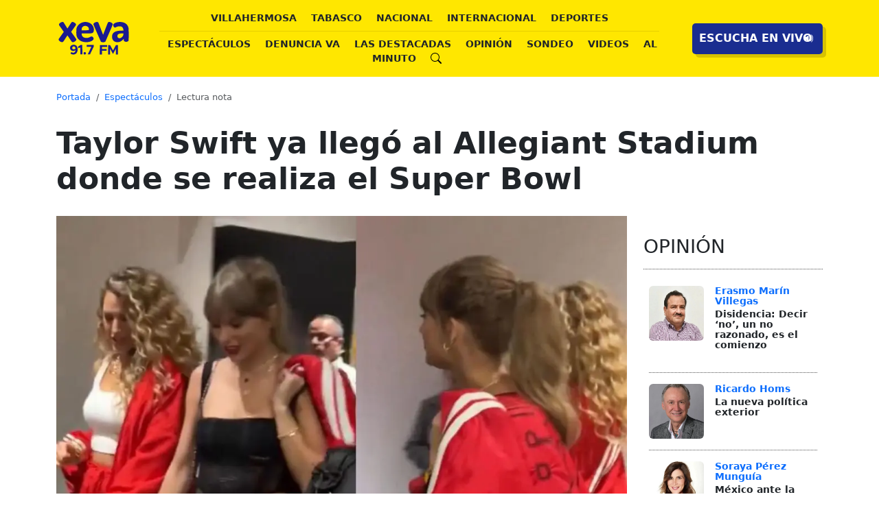

--- FILE ---
content_type: text/html;charset=UTF-8
request_url: https://xeva.com.mx/espectaculos/225855/taylor-swift-ya-llego-al-allegiant-stadium-donde-se-realiza-el-super-bowl
body_size: 18032
content:

    <!doctype html>
    <html lang="en">
        <head>
            <meta charset="utf-8">
            <meta name="viewport" content="width=device-width, initial-scale=1">
            <link rel="apple-touch-icon" sizes="180x180" href="/apple-touch-icon.png">
            <link rel="icon" type="image/png" sizes="32x32" href="/favicon-32x32.png">
            <link rel="icon" type="image/png" sizes="16x16" href="/favicon-16x16.png">
            <link rel="manifest" href="/site.webmanifest">
            
                <title>Taylor Swift ya llegó al Allegiant Stadium donde se realiza el Super Bowl - xeva Noticias </title>
                <meta property="og:title" content="Taylor Swift ya llegó al Allegiant Stadium donde se realiza el Super Bowl">
                <meta property="og:description" content="Espectáculos | Este domingo, Taylor Swift llegó temprano a la tarde al Allegiant Stadium de Las Vegas para presenciar el Super Bowl ent... ...">
                <meta property="og:image" content="https://xeva.com.mx/contenidos/imagenes/noticias/standard/2024/02/225855xeva20240211163026.webp">
                <meta property="og:url" content="https://xeva.com.mx/espectaculos/225855/taylor-swift-ya-llego-al-allegiant-stadium-donde-se-realiza-el-super-bowl">
                <meta property="og:type" content="website">
                <meta name="twitter:card" content="summary_large_image">
                <meta name="twitter:title" content="https://xeva.com.mx/espectaculos/225855/taylor-swift-ya-llego-al-allegiant-stadium-donde-se-realiza-el-super-bowl">
                <meta name="twitter:description" content="Espectáculos | Este domingo, Taylor Swift llegó temprano a la tarde al Allegiant Stadium de Las Vegas para presenciar el Super Bowl ent... ...">
                <meta name="twitter:image" content="https://xeva.com.mx/contenidos/imagenes/noticias/standard/2024/02/225855xeva20240211163026.webp">
                <meta name="description" content="Este domingo, Taylor Swift llegó temprano a la tarde al Allegiant Stadium de Las Vegas para presenciar el Super Bowl ent... ">
                <meta name="keywords" content="noticia, lectura, informacion, TAYLOR, SWIFT, WUPER, BOWL">
                <link rel="canonical" href="https://xeva.com.mx/espectaculos/225855/taylor-swift-ya-llego-al-allegiant-stadium-donde-se-realiza-el-super-bowl">
                <script type="application/ld+json">
                    {
                        "@context": "http://schema.org",
                        "@type": "NewsArticle",
                        "title": "Taylor Swift ya llegó al Allegiant Stadium donde se realiza el Super Bowl",
                         "headline": "Taylor Swift ya llegó al Allegiant Stadium donde se realiza el Super Bowl",
                        "datePublished": "2026-01-21T19:01:04-0600",
                        "author": "María José Pola Tellechea",
                        "source": "Medios",
                        "category": "Espectáculos",
                        "keywords": ["Espectáculos", "villahermosa", "noticias", "tabasco"],
                        "content": [  ],
                        "media": [
                        {
                            "type": "image",
                            "url": "https://xeva.com.mx/contenidos/imagenes/noticias/standard/2024/02/225855xeva20240211163026.webp"
                        }
                        ],
                        "image": {
                                    "@type": "ImageObject",
                                    "url": "https://xeva.com.mx/contenidos/imagenes/noticias/standard/2024/02/225855xeva20240211163026.webp",
                                    "width": 1200,
                                    "height": 630
                                }
                    }
                </script>
            <link href="https://cdn.jsdelivr.net/npm/bootstrap@5.3.1/dist/css/bootstrap.min.css" rel="stylesheet" integrity="sha384-4bw+/aepP/YC94hEpVNVgiZdgIC5+VKNBQNGCHeKRQN+PtmoHDEXuppvnDJzQIu9" crossorigin="anonymous" defer>
<!-- Google Tag Manager -->
<script>(function (w, d, s, l, i) {
        w[l] = w[l] || []; w[l].push({
            'gtm.start':
                new Date().getTime(), event: 'gtm.js'
        }); var f = d.getElementsByTagName(s)[0],
            j = d.createElement(s), dl = l != 'dataLayer' ? '&l=' + l : ''; j.async = true; j.src =
                'https://www.googletagmanager.com/gtm.js?id=' + i + dl; f.parentNode.insertBefore(j, f);
    })(window, document, 'script', 'dataLayer', 'GTM-TK94WGZ');</script>
<!-- End Google Tag Manager -->
<style>
  :root {
    --color-yellow: rgb(255, 231, 0);
    --color-azul: rgb(26, 45, 144);
  }

  .img-ajuste {
    height: 200px;
    object-fit: cover;
  }
  .img-widget-alminuto {
    height: 80px;
    width: 80px;
  }

  .img-widget-opinion {
    width: 70px;
    height: 80px;
  }
  .linea-titulo-azul {
    background: var(--color-azul);
    height: 3px;
  }
  .linea-titulo-amarillo {
    background-color: var(--color-yellow);
    height: 3px;
  }
  .backcolor-yellow {
    background-color: var(--color-yellow);
  }
  .backcolor-blue {
    background-color: var(--color-azul);
  }
  .border-yellow-dark {
    border-color: rgba(226, 203, 0, 0.801) !important;
  }
  .border-blue {
    border-color: var(--color-azul) !important;
  }
  .texto-azul {
    color: var(--color-azul);
  }
  .texto-yellow {
    color: var(--color-yellow) !important;
  }
  .sombra-boton {
    box-shadow: 6px 6px 5px 0 rgba(0, 0, 0, 1);
    -webkit-box-shadow: 6px 6px 5px 0 rgba(0, 0, 0, 1);
    -moz-box-shadow: 6px 6px 5px 0 rgba(0, 0, 0, 1);
  }
  .text-menu-desktop {
    font-size: 0.9rem;
  }
  .noselect {
    -webkit-touch-callout: none;
    -webkit-user-select: none;
    -khtml-user-select: none;
    -moz-user-select: none;
    -ms-user-select: none;
    user-select: none;
    -webkit-tap-highlight-color: transparent;
  }
  .button-shadow {
    width: 190px;
    height: 45px;
    cursor: pointer;
    display: flex;
    align-items: center;
    border: none;
    border-radius: 5px;
    box-shadow: 5px 5px rgb(216, 194, 0);
    background: var(--color-azul);
    padding: 10px;
  }
  .button-shadow,
  .button-shadow span {
    transition: 200ms;
  }
  .button-shadow .text {
    transform: translateX(0px);
    color: white;
    font-weight: bold;
  }
  .button-shadow .icon {
    position: absolute;
    /*border-left: 1px solid #c41b1b;*/
    transform: translateX(140px);
    height: 40px;
    width: 40px;
    display: flex;
    align-items: center;
    justify-content: center;
  }
  .button-shadow svg {
    width: 15px;
    fill: white;
  }
  .button-shadow:hover {
    border-color: rgb(73, 73, 73) !important;
    background-color: rgb(73, 73, 73) !important;
  }
  .button-shadow:hover .text {
    color: transparent;
  }
  .button-shadow:hover .icon {
    width: 160px;
    border-left: none;
    transform: translateX(0);
  }
  .button-shadow:hover svg {
    fill: white;
  }

  a {
    text-decoration: none;
  }
  .link-white:active,
  .link-white:link,
  .link-white:visited {
    text-decoration: none;
    color: #ffffff;
  }
  .link-white:hover {
    text-decoration: underline;
    text-decoration-color: yellow;
    text-decoration-style: dotted;
    text-underline-offset: 0.375em !important;
  }
  .svg-white {
    fill: white;
  }
  .svg-black {
    fill: black;
  }
  .menu-click:hover {
    border-radius: 5px;
    background-color: var(--color-azul) !important;
    color: white !important;
  }


  .menu-click img {
      display: inline-block;
      vertical-align:text-bottom;
  }

    .menu-click:hover img {
    filter: brightness(0) invert(1);
}

  .menu-hamb.focus,
  .menu-hamb:focus {
    box-shadow: none;
    /* Elimina el resplandor al enfocar el botón */
    outline: none;
    /* Elimina el contorno al enfocar el botón */
  }
  .linea-dot {
    border-bottom: 1px dotted #515151;
  }
  .widget-font {
    font-size: 0.875rem;
    line-height: 0.975rem;
    font-weight: 600;
  }
  .img-crop-side {
    width: 80px;
    height: 80px;
    object-fit: cover;
  }
  .texto-breadcrumb {
    font-size: small;
  }

  .paddingArribaBread {
    padding-top: 20px !important;
  }


  /***********************************/
   /* Estilos para el div de buscador desktop */
      /* Estilos personalizados */
        #menuBuscadorTop input.form-control {
            border: none;
            border-bottom: 1px solid rgb(26, 45, 144);
            background-color: transparent;
            color: rgb(26, 45, 144);
            border-radius: 0;
            outline: none;
            box-shadow: none;
        }

        #menuBuscadorTop input.form-control::placeholder {
            color: #363636;
        }

        #menuBuscadorTop input.form-control:focus {
            border-bottom: 1px solid rgb(26, 45, 144);
        }

        #menuBuscadorTop .input-group-text {
            background-color: transparent;
            border: none;
            color: rgb(26, 45, 144);
            cursor: pointer;
        }

        #menuBuscadorTop .input-group-text svg.bi-search path {
            fill: rgb(26, 45, 144);
        }

        #menuBuscadorTop .close-btn {
            background-color: transparent;
            border: none;
            color: rgb(26, 45, 144);
            font-size: 1.5rem;
            cursor: pointer;
            position: absolute;
            top: 2px;
            left: 2px;
            line-height: 10px;
        }

        #menuBuscadorTop {
            height: 92px;
            background-color: rgb(255, 231, 0);
        }

        #menuBuscadorTop .offcanvas-body {
            display: flex;
            align-items: center;
            justify-content: space-between;
            padding: 15px 15px 15px 17px;
            position: relative;
        }

        #menuBuscadorTop .offcanvas-body img {
            max-width: 110px;
            height: auto;
            margin-right: 2px;
        }
  /***********************************/

  @media (max-width: 1400px) {
    .menu-hidden{
    display: none;
    }
  }

  /* extra */
  @media (max-width: 1200px) {
    .paddingArribaBread {
      padding-top: 90px !important;
    }
  }

  /*pantallas pequeñas*/
  @media (max-width: 576px) {
    .paddingArribaBread {
      padding-top: 90px !important;
    }

    .img-ajuste {
      height: 250px;
      object-fit: cover;
    }
    .img-ajuste-portada-big {
      height: 350px;
      object-fit: cover;
    }

    .img-ajuste-portada {
      height: 190px;
      object-fit: cover;
    }

    .img-widget-sondeo {
      width: 100%;
      height: 100%;
    }
    .img-widget-videos {
      width: 100%;
      height: 120px;
      object-fit: cover;
    }
  }

.zocalo-transparent-black { background-color: rgba(0, 0, 0, 0.05); }
 /*  #ad-container {
            position: fixed;
            bottom: 0;
            left: 0;
            width: 100%;
            z-index: 9999;
        }
        */
        /* Estilo para el botón de cerrar */
        #ad-close-btn {
            position: absolute;
            top: -30px;
            /* Ajusta la posición vertical */
            right: 0;
            z-index: 10000;
            /* Asegura que el botón esté por encima del div ad-container */
        }

.ads-leaderboard { width: 320px; height: 100px; margin: auto; overflow: hidden; }
.ads-leaderboard-reducido { width: 320px; height: 250px; margin: auto; overflow: hidden; }
.ads-sky { width: 300px; height: 250px; margin: auto; overflow: hidden; }
.ads-leaderboardzocalo { width: 320px; height: 50px; margin: auto; overflow: hidden; }

@media(min-width: 576px) {
  .ads-leaderboard { width: 468px; height: 60px; margin: auto; overflow: hidden; }
  .ads-leaderboard-reducido { width: 468px; height: 60px; margin: auto; overflow: hidden; }
  .ads-sky { width: 300px; height: 250px; margin: auto; overflow: hidden; }
  .ads-leaderboardzocalo { width: 468px; height: 60px; margin: auto; overflow: hidden; }
}

@media(min-width: 768px) {
  .ads-leaderboard {  min-width:500px; max-width:1200px;  min-height:120px; max-height:300px; width:100%; height:100%;  margin: auto; overflow: hidden; }
  .ads-leaderboard-reducido {  min-width:500px; max-width:965x;  min-height:100px; max-height:260px; width:100%; height:100%;  margin: auto; overflow: hidden; }
  .ads-sky {  width:300px; height:600px;  margin: auto; overflow: hidden; }
  .ads-leaderboardzocalo {  min-width:500px; max-width:1200px; width:100%; height:90px;  margin: auto; overflow: hidden; }
}

</style>
<style>
  .espaciolateralp {
    top: 0px;
  }

  .img-recomendada {
    width: 170px;
    height: 102px;
    object-fit: cover;
  }

  .bold-recomendada {
    font-weight: 500;
  }

  .bg-relacionadas {
    background-color: #eee;
  }

  .texto-nota {
    font-size: 1.05rem;
  }
  .img-fluid{
   width: 100% !important;
  }

  /* Estilos para videos con relación de aspecto 16:9 (horizontal) */
  .horizontal-video {
    position: relative;
    padding-bottom: 177.77%;
    /* 16:9 aspect ratio */
    padding-top: 30px;
    /* Ajusta según tus preferencias para evitar cortar la parte superior del video */
    height: 0;
    overflow: hidden;
  }

  .horizontal-video iframe {
    position: absolute;
    top: 0;
    left: 0;
    width: 100%;
    height: 100%;
  }

  /* Estilos para videos con relación de aspecto 9:16 (horizontal) */
  .vertical-video {
    position: relative;
    padding-bottom: 56.25%;
    /* 9:16 aspect ratio */
    padding-top: 30px;
    /* Ajusta según tus preferencias para evitar cortar la parte superior del video */
    height: 0;
    overflow: hidden;
  }

  .vertical-video iframe {
    position: absolute;
    top: 0;
    left: 0;
    width: 100%;
    height: 100%;
  }

  /* Estilos para videos con relación de aspecto 1:1 (cuadrados) */
  .square-video {
    position: relative;
    padding-bottom: 100%;
    /* 1:1 aspect ratio (cuadrado) */
    padding-top: 30px;
    /* Ajusta según tus preferencias para evitar cortar la parte superior del video */
    height: 0;
    overflow: hidden;
  }

  .square-video iframe {
    position: absolute;
    top: 0;
    left: 0;
    width: 100%;
    height: 100%;
  }


  /*mayor a xl*/
  @media (min-width: 992px) {
    .espaciolateralp {
      top: 100px;
    }

    h1 {
      font-size: 2.725rem;
    }


  .nivelz{
    z-index: 0!important;
  }

  }

  /* extra */
  @media (max-width: 1200px) {
  }

  /* large*/
  @media (max-width: 992px) {
    .img-recomendada {
      width: 160px;
      height: 96px;
      object-fit: cover;
    }
  }

  /*movil*/
  @media (max-width: 576px) {
    .img-recomendada {
      width: 100px;
      height: 80px;
      object-fit: cover;
    }

    .texto-nota {
      font-size: 1.125rem;
    }
  }
</style>

        </head>
        <body>
            
<nav class="navbar   fixed-top  d-block d-xl-none backcolor-yellow">
    <div class="container-fluid">
        <a class="navbar-brand" href="https://xeva.com.mx"><img src="https://xeva.com.mx/contenidos/imagenes/logos/xeva-917.svg" alt="xeva.com.mx" width="82" height="40"></a>
        <button class="navbar-toggler border-0 menu-hamb" type="button" data-bs-toggle="offcanvas"
            data-bs-target="#offcanvasNavbar" aria-controls="offcanvasNavbar" aria-label="Toggle navigation">
            <span class="navbar-toggler-icon"></span>
        </button>
        <div class="offcanvas offcanvas-end backcolor-yellow" tabindex="-1" id="offcanvasNavbar"
            aria-labelledby="offcanvasNavbarLabel">
            <div class="offcanvas-header">
                <h5 class="offcanvas-title border-1 border-bottom border-black" id="offcanvasNavbarLabel">MENU XEVA</h5>
                <button type="button" class="btn-close" data-bs-dismiss="offcanvas" aria-label="Close"></button>
            </div>
            <div class="offcanvas-body">
                <div class="navbar-nav pe-3">
                    <div class="d-flex fw-bold">
                        <div class="flex-fill ">
                            <div class="nav-item flex-fill px-1">
                                <a class="nav-link active px-2 text-uppercase text-menu-desktop" aria-current="page" href="#">Portada</a>
                            </div>
                            <div class="nav-item flex-fill px-1">
                                <a class="nav-link menu-click px-2 text-uppercase text-menu-desktop"  href="https://xeva.com.mx/seccion/villahermosa">Villahermosa</a>
                            </div>
                            <div class="nav-item flex-fill px-1">
                                <a class="nav-link menu-click px-2 text-uppercase text-menu-desktop" href="https://xeva.com.mx/seccion/tabasco">Tabasco</a>
                            </div>
                            <div class="nav-item flex-fill px-1">
                                <a class="nav-link menu-click px-2 text-uppercase text-menu-desktop" href="https://xeva.com.mx/seccion/nacional">Nacional</a>
                            </div>
                            <div class="nav-item flex-fill px-1">
                                <a class="nav-link menu-click px-2 text-uppercase text-menu-desktop" href="https://xeva.com.mx/seccion/internacional">Internacional</a>
                            </div>
                            <div class="nav-item flex-fill px-1">
                                <a class="nav-link menu-click px-2 text-uppercase text-menu-desktop" href="https://xeva.com.mx/seccion/deportes">Deportes</a>
                            </div>
                            
                            <div class="nav-item flex-fill px-1">
                                <a class="nav-link menu-click px-2 text-uppercase text-menu-desktop" href="https://xeva.com.mx/seccion/tecnociencia">Tecnociencia</a>
                            </div>

                        </div>
                        <div class="flex-fill">
                            <div class="nav-item flex-fill px-1">
                                <a class="nav-link menu-click px-2 text-uppercase text-menu-desktop" href="https://xeva.com.mx/seccion/espectaculos">Espect&aacute;culos</a>
                            </div>
                            <div class="nav-item flex-fill px-1">
                                <a class="nav-link menu-click px-2 text-uppercase text-menu-desktop" href="https://xeva.com.mx/seccion/denuncia-va">Denuncia VA</a>
                            </div>
                            <div class="nav-item flex-fill px-1">
                                <a class="nav-link menu-click px-2 text-uppercase text-menu-desktop" href="https://xeva.com.mx/seccion/las-destacadas">Las Destacadas</a>
                            </div>
                            <div class="nav-item flex-fill px-1">
                                <a class="nav-link menu-click px-2 text-uppercase text-menu-desktop" href="https://xeva.com.mx/opinion">Opini&oacute;n</a>
                            </div>
                            <div class="nav-item flex-fill px-1">
                                <a class="nav-link menu-click px-2 text-uppercase text-menu-desktop" href="https://xeva.com.mx/sondeo">Sondeo</a>
                            </div>
                            <div class="nav-item flex-fill px-1">
                                <a class="nav-link menu-click px-2 text-uppercase text-menu-desktop" href="https://xeva.com.mx/videos">Videos</a>
                            </div>
                            <div class="nav-item flex-fill px-1">
                                <a class="nav-link menu-click px-2 text-uppercase text-menu-desktop" href="https://xeva.com.mx/al-minuto">Al minuto</a>
                            </div>
                            <div class="nav-item flex-fill px-1">
                                <a class="nav-link menu-click px-2 text-uppercase text-menu-desktop"  href="#" data-bs-toggle="offcanvas" data-bs-target="#menuBuscadorTop"
                                class="text-decoration-none" onclick="focusSearchInput()">BUSCADOR
                                <img src="data:image/svg+xml,%3Csvg xmlns='http://www.w3.org/2000/svg' width='16' height='16' fill='currentColor' class='bi bi-search' viewBox='0 0 16 16'%3E%3Cpath d='M11.742 10.344a6.5 6.5 0 1 0-1.397 1.398h-.001q.044.06.098.115l3.85 3.85a1 1 0 0 0 1.415-1.414l-3.85-3.85a1 1 0 0 0-.115-.1zM12 6.5a5.5 5.5 0 1 1-11 0 5.5 5.5 0 0 1 11 0'%3E%3C/path%3E%3C/svg%3E" alt="Buscador" title="Buscador"> </a>
                            </div>

                        </div>
                    </div>
                    <div class="d-flex pt-5 pb-5  justify-content-center">
                        <a href="https://xeva.com.mx/radio-online">
                            <button class="noselect button-shadow">
                            <span class="fw-bold text">ESCUCHA EN VIVO</span>
                            <span class="icon">
                                <svg xmlns="http://www.w3.org/2000/svg" width="16" height="16" fill="currentColor"
                                    class="bi bi-volume-up-fill" viewbox="0 0 16 16">
                                    <path
                                        d="M11.536 14.01A8.473 8.473 0 0 0 14.026 8a8.473 8.473 0 0 0-2.49-6.01l-.708.707A7.476 7.476 0 0 1 13.025 8c0 2.071-.84 3.946-2.197 5.303l.708.707z" />
                                    <path
                                        d="M10.121 12.596A6.48 6.48 0 0 0 12.025 8a6.48 6.48 0 0 0-1.904-4.596l-.707.707A5.483 5.483 0 0 1 11.025 8a5.483 5.483 0 0 1-1.61 3.89l.706.706z" />
                                    <path
                                        d="M8.707 11.182A4.486 4.486 0 0 0 10.025 8a4.486 4.486 0 0 0-1.318-3.182L8 5.525A3.489 3.489 0 0 1 9.025 8 3.49 3.49 0 0 1 8 10.475l.707.707zM6.717 3.55A.5.5 0 0 1 7 4v8a.5.5 0 0 1-.812.39L3.825 10.5H1.5A.5.5 0 0 1 1 10V6a.5.5 0 0 1 .5-.5h2.325l2.363-1.89a.5.5 0 0 1 .529-.06z" />
                                </svg>
                            </button>
                        </a>
                    </div>

                    <div class="row pt-4">
                        <div class="col text-center">
                            <p>REDES SOCIALES</p>
                            <div class="d-flex justify-content-center">
                                <div class="px-2">
                                    
                                    <a href="https://wa.me/9933829202" aria-label="Mand&aacute;nos un mensaje de WhatsApp">
                                        <svg viewbox="0 0 40 45" class="svg-black" height="2.25rem">
                                            <use href="https://xeva.com.mx/contenidos/imagenes/iconos/iconos-social-media.svg#whatsapp" />
                                        </svg>
                                    </a>
                                </div>
                                <div class="px-2">
                                    
                                    <a href="https://www.instagram.com/xevatabasco/" target="social" aria-label="S&iacute;genos en Instagram">
                                        <svg viewbox="0 0 40 45" class="svg-black" height="2.25rem">
                                            <use href="https://xeva.com.mx/contenidos/imagenes/iconos/iconos-social-media.svg#instagram" />
                                        </svg>
                                    </a>
                                </div>
                                <div class="px-2">
                                    
                                    <a href="https://www.facebook.com/XEVATabasco/" target="social" aria-label="S&iacute;genos en Facebook">
                                        <svg viewbox="0 0 40 45" class="svg-black" height="2.25rem">
                                            <use href="https://xeva.com.mx/contenidos/imagenes/iconos/iconos-social-media.svg#facebook" />
                                        </svg>
                                    </a>
                                </div>
                                <div class="px-2">
                                    
                                    <svg viewbox="0 0 40 45" class="svg-black" height="2.25rem" aria-label="S&iacute;genos en Threats">
                                        <use href="https://xeva.com.mx/contenidos/imagenes/iconos/iconos-social-media.svg#threats" />
                                    </svg>
                                </div>
                                <div class="px-2">
                                    
                                    <a href="https://twitter.com/xevatabasco" target="social">
                                        <svg viewbox="0 0 40 45" class="svg-black" height="2.25rem" aria-label="S&iacute;genos en X">
                                            <use href="https://xeva.com.mx/contenidos/imagenes/iconos/iconos-social-media.svg#x" />
                                        </svg>
                                    </a>
                                </div>
                                <div class="px-2">
                                    
                                    <a href="https://www.youtube.com/channel/UCBPozJDWdJJh87aisJ3aSvA" target="social" aria-label="S&iacute;genos en Youtube">
                                        <svg viewbox="0 0 50 45" class="svg-black" height="2.25rem">
                                            <use href="https://xeva.com.mx/contenidos/imagenes/iconos/iconos-social-media.svg#youtube" />
                                        </svg>
                                    </a>
                                </div>
                                <div class="px-2">
                                    
                                    <a href="https://www.tiktok.com/@xevatabasco" target="social" aria-label="S&iacute;genos en Tik tok">
                                        <svg viewbox="0 0 40 45" class="svg-black" height="2rem">
                                            <use href="https://xeva.com.mx/contenidos/imagenes/iconos/iconos-social-media.svg#tiktok" />
                                        </svg>
                                    </a>
                                </div>
                            </div>
                        </div>
                    </div>
                </div>
            </div>
        </div>
    </div>
</nav>

<nav class="navbar bg-light sticky-top py-0  d-none d-xl-block">
    <div class="container-fluid backcolor-yellow">
        <div class="container d-flex  align-items-center">
            <div class="navbar-brand py-0 pe-4">
                <a href="https://xeva.com.mx"><img src="https://xeva.com.mx/contenidos/imagenes/logos/xeva-917.svg" width="110" height="54" alt="xeva.com.mx" class="rounded-2"></a>
            </div>
            <div class="flex-grow-1 ">
                <div class="menu-items  py-2 text-uppercase text-menu-desktop fw-bold">
                    <div class="menu-group py-2 border-bottom border-yellow-dark text-center">
                        <a class="link-underline-opacity-0 text-dark p-2 menu-click" href="https://xeva.com.mx/seccion/villahermosa">Villahermosa</a>
                        <a class="link-underline-opacity-0 text-dark p-2 menu-click" href="https://xeva.com.mx/seccion/tabasco">Tabasco</a>
                        <a class="link-underline-opacity-0 text-dark p-2 menu-click" href="https://xeva.com.mx/seccion/nacional">Nacional</a>
                        <a class="link-underline-opacity-0 text-dark p-2 menu-click" href="https://xeva.com.mx/seccion/internacional">Internacional</a>
                        <a class="link-underline-opacity-0 text-dark p-2 menu-click" href="https://xeva.com.mx/seccion/deportes">Deportes</a>
                        
                         <a class="link-underline-opacity-0 text-dark p-2 menu-click menu-hidden" href="https://xeva.com.mx/seccion/tecnociencia">Tecnociencia</a>
                    </div>
                    <div class="menu-group py-2  text-center">
                        <a class="link-underline-opacity-0 text-dark p-2 menu-click" href="https://xeva.com.mx/seccion/espectaculos">Espect&aacute;culos</a>
                        <a class="link-underline-opacity-0 text-dark p-2 menu-click" href="https://xeva.com.mx/seccion/denuncia-va">Denuncia Va</a>
                        <a class="link-underline-opacity-0 text-dark p-2 menu-click" href="https://xeva.com.mx/seccion/las-destacadas">Las Destacadas</a>
                        <a class="link-underline-opacity-0 text-dark p-2 menu-click" href="https://xeva.com.mx/opinion">Opini&oacute;n</a>
                        <a class="link-underline-opacity-0 text-dark p-2 menu-click" href="https://xeva.com.mx/sondeo">Sondeo</a>
                        <a class="link-underline-opacity-0 text-dark p-2 menu-click" href="https://xeva.com.mx/videos">Videos</a>
                        <a class="link-underline-opacity-0 text-dark p-2 menu-click" href="https://xeva.com.mx/al-minuto">Al Minuto</a>
                        <a class="link-underline-opacity-0 text-dark p-2 menu-click" href="#" data-bs-toggle="offcanvas" data-bs-target="#menuBuscadorTop"
                        aria-controls="menuBuscadorTop"><img src="data:image/svg+xml,%3Csvg xmlns='http://www.w3.org/2000/svg' width='16' height='16' fill='currentColor' class='bi bi-search' viewBox='0 0 16 16'%3E%3Cpath d='M11.742 10.344a6.5 6.5 0 1 0-1.397 1.398h-.001q.044.06.098.115l3.85 3.85a1 1 0 0 0 1.415-1.414l-3.85-3.85a1 1 0 0 0-.115-.1zM12 6.5a5.5 5.5 0 1 1-11 0 5.5 5.5 0 0 1 11 0'%3E%3C/path%3E%3C/svg%3E" alt="Buscador" title="Buscador"></a>
                    </div>
                </div>
            </div>
            <div class="ps-5">
                <a href="https://xeva.com.mx/radio-online">
                 <button class="noselect button-shadow">
                    <span class="fw-bold text">  ESCUCHA EN VIVO </span>
                    <span class="icon">
                        <svg xmlns="http://www.w3.org/2000/svg" width="16" height="16" fill="currentColor"
                            class="bi bi-volume-up-fill" viewbox="0 0 16 16">
                            <path
                                d="M11.536 14.01A8.473 8.473 0 0 0 14.026 8a8.473 8.473 0 0 0-2.49-6.01l-.708.707A7.476 7.476 0 0 1 13.025 8c0 2.071-.84 3.946-2.197 5.303l.708.707z" />
                            <path
                                d="M10.121 12.596A6.48 6.48 0 0 0 12.025 8a6.48 6.48 0 0 0-1.904-4.596l-.707.707A5.483 5.483 0 0 1 11.025 8a5.483 5.483 0 0 1-1.61 3.89l.706.706z" />
                            <path
                                d="M8.707 11.182A4.486 4.486 0 0 0 10.025 8a4.486 4.486 0 0 0-1.318-3.182L8 5.525A3.489 3.489 0 0 1 9.025 8 3.49 3.49 0 0 1 8 10.475l.707.707zM6.717 3.55A.5.5 0 0 1 7 4v8a.5.5 0 0 1-.812.39L3.825 10.5H1.5A.5.5 0 0 1 1 10V6a.5.5 0 0 1 .5-.5h2.325l2.363-1.89a.5.5 0 0 1 .529-.06z" />
                        </svg>
                    </span>
                </button>
                </a>
            </div>
        </div>
    </div>
</nav>


<div class="offcanvas offcanvas-top" tabindex="-1" id="menuBuscadorTop" aria-labelledby="menuBuscadorTopLabel"
    onshown="focusSearchInput()">
    <div class="offcanvas-body">
        <button class="close-btn" type="button" data-bs-dismiss="offcanvas" aria-label="Close">
            &times;
        </button>
        <form action="https://xeva.com.mx/buscador" method="get" class="w-100">
            <div class="input-group mb-3">
                <input id="inputSearchMenu" type="text" class="form-control" name="q" placeholder="Buscar..."
                    onfocus="this.select()">
                <span class="input-group-text" onclick="submitSearchForm()">
                    <svg xmlns="http://www.w3.org/2000/svg" width="16" height="16" fill="currentColor"
                        class="bi bi-search" viewBox="0 0 16 16">
                        <path
                            d="M11.742 10.344a6.5 6.5 0 1 0-1.397 1.398h-.001q.044.06.098.115l3.85 3.85a1 1 0 0 0 1.415-1.414l-3.85-3.85a1 1 0 0 0-.115-.1zM12 6.5a5.5 5.5 0 1 1-11 0 5.5 5.5 0 0 1 11 0" />
                    </svg>
                </span>
            </div>
        </form>
        <img src="https://xeva.com.mx/contenidos/imagenes/logos/xeva-917.svg" alt="Xeva">
    </div>
</div>
            <div class="container">
            
            <nav aria-label="breadcrumb" class="paddingArribaBread texto-breadcrumb">
            <ol class="breadcrumb">
                <li class="breadcrumb-item"><a href="https://xeva.com.mx/">Portada</a></li>
                <li class="breadcrumb-item"><a href="https://xeva.com.mx/seccion/espectaculos">Espectáculos</a></li>
                <li class="breadcrumb-item active" aria-current="page">Lectura nota </li>
            </ol>
            </nav>
            


            


                <h1 class="py-3 fw-bold text-center text-sm-start">Taylor Swift ya llegó al Allegiant Stadium donde se realiza el Super Bowl</h1>
                <div class="row">
                    <div class="col-12 col-lg-9 ">
                        <div class="row m-0 pt-3 pt-sm-1">
                            <div class="col-12 pb-4 px-0">
                                
                                    
                                        <img src="https://xeva.com.mx/contenidos/imagenes/noticias/standard/2024/02/225855xeva20240211163026.webp" class="img-fluid" alt="Imagen relacionada a la nota">
                                    
                                
                            </div>

                            



                        </div>
                        <div class="row m-0 py-0 ">
                            <div class="col-12 col-xl-4 order-sm-1 order-2">
                                
<div class="row">
                    <div class="col pt-4">
                        <div class=" linea-dot py-2">
                            <h3>AL MINUTO</h3>
                        </div>
                        
                            <div class="d-flex linea-dot py-3 ">
                                <div class="flex-shrink-0">
                                    <a href="https://xeva.com.mx/nacional/279461/suprema-corte-atrae-el-caso-de-mario-aburto-por-el-asesinato-de-donaldo-colosio"><img alt="Da clic" class="rounded-2 img-crop-side img-widget-alminuto  lazyload"  data-src="https://www.xeva.com.mx/contenidos/imagenes/noticias/thumb/2026/01/279461xeva20260121193603.webp"></a>
                                </div>
                                <div class="flex-grow-1 ps-3 widget-font">
                                    <p class="mb-1 text-primary">7:22 PM</p>
                                    <p class="mb-0"><a href="https://xeva.com.mx/nacional/279461/suprema-corte-atrae-el-caso-de-mario-aburto-por-el-asesinato-de-donaldo-colosio" class="link-dark">Suprema Corte atrae el caso de Mario Aburto por el asesinato de Donaldo Colosio  </a></p>
                                </div>
                            </div>
                        
                            <div class="d-flex linea-dot py-3 ">
                                <div class="flex-shrink-0">
                                    <a href="https://xeva.com.mx/tabasco/279460/ejecutan-a-policia-municipal-en-cunduacan"><img alt="Da clic" class="rounded-2 img-crop-side img-widget-alminuto  lazyload"  data-src="https://www.xeva.com.mx/contenidos/imagenes/noticias/thumb/2026/01/279460xeva20260121192051.webp"></a>
                                </div>
                                <div class="flex-grow-1 ps-3 widget-font">
                                    <p class="mb-1 text-primary">7:20 PM</p>
                                    <p class="mb-0"><a href="https://xeva.com.mx/tabasco/279460/ejecutan-a-policia-municipal-en-cunduacan" class="link-dark">Ejecutan a policía municipal en Cunduacán    </a></p>
                                </div>
                            </div>
                        
                            <div class="d-flex linea-dot py-3 ">
                                <div class="flex-shrink-0">
                                    <a href="https://xeva.com.mx/tabasco/279459/vecinos-encuentran-restos-humanos-en-humanguillo"><img alt="Da clic" class="rounded-2 img-crop-side img-widget-alminuto  lazyload"  data-src="https://www.xeva.com.mx/contenidos/imagenes/noticias/thumb/2026/01/279459xeva20260121190436.webp"></a>
                                </div>
                                <div class="flex-grow-1 ps-3 widget-font">
                                    <p class="mb-1 text-primary">7:03 PM</p>
                                    <p class="mb-0"><a href="https://xeva.com.mx/tabasco/279459/vecinos-encuentran-restos-humanos-en-humanguillo" class="link-dark">Vecinos encuentran restos humanos en Humanguillo  </a></p>
                                </div>
                            </div>
                        
                            <div class="d-flex linea-dot py-3 ">
                                <div class="flex-shrink-0">
                                    <a href="https://xeva.com.mx/tabasco/279458/nueva-historia-de-vida-dos-menores-de-la-casa-hogar-en-tabasco"><img alt="Da clic" class="rounded-2 img-crop-side img-widget-alminuto  lazyload"  data-src="https://www.xeva.com.mx/contenidos/imagenes/noticias/thumb/2026/01/279458xeva20260121190614.webp"></a>
                                </div>
                                <div class="flex-grow-1 ps-3 widget-font">
                                    <p class="mb-1 text-primary">6:57 PM</p>
                                    <p class="mb-0"><a href="https://xeva.com.mx/tabasco/279458/nueva-historia-de-vida-dos-menores-de-la-casa-hogar-en-tabasco" class="link-dark">Nueva historia de vida dos menores de la Casa Hogar en Tabasco   </a></p>
                                </div>
                            </div>
                        
                            <div class="d-flex linea-dot py-3 ">
                                <div class="flex-shrink-0">
                                    <a href="https://xeva.com.mx/espectaculos/279457/bad-bunny-y-rosalia-entre-los-nominados-para-los-brit-awards-de-2026"><img alt="Da clic" class="rounded-2 img-crop-side img-widget-alminuto  lazyload"  data-src="https://www.xeva.com.mx/contenidos/imagenes/noticias/thumb/2026/01/279457xeva20260121184238.webp"></a>
                                </div>
                                <div class="flex-grow-1 ps-3 widget-font">
                                    <p class="mb-1 text-primary">6:40 PM</p>
                                    <p class="mb-0"><a href="https://xeva.com.mx/espectaculos/279457/bad-bunny-y-rosalia-entre-los-nominados-para-los-brit-awards-de-2026" class="link-dark">Bad Bunny y Rosalía, entre los nominados para los Brit Awards de 2026  </a></p>
                                </div>
                            </div>
                        
                    </div>
       </div>
    <div class="row pb-4">
        <div class="col-12 text-end">
        <a href="https://www.xeva.com.mx/al-minuto"><button type="button" class="btn  bg-gray-gradient btn-sm"> <svg
                    xmlns="http://www.w3.org/2000/svg" width="20" height="20" fill="currentColor"
                    class="bi bi-arrow-right-short" viewBox="0 0 16 16">
                    <path fill-rule="evenodd"
                        d="M4 8a.5.5 0 0 1 .5-.5h5.793L8.146 5.354a.5.5 0 1 1 .708-.708l3 3a.5.5 0 0 1 0 .708l-3 3a.5.5 0 0 1-.708-.708L10.293 8.5H4.5A.5.5 0 0 1 4 8z" />
                </svg> TODAS LAS NOTAS AL MINUTO</button></a></div>
    </div>
    

                               <div class="sticky-top nivelz espaciolateralp">
                                    
                                    
            <div class="col-12  pt-3">
               <div class="row border  rounded px-2 ">
                <div class="col-12 text-center">
                      <div class="col-12 ">
                        <h5 class="py-3">
          <svg xmlns="http://www.w3.org/2000/svg" width="16" height="16" fill="currentColor" class="bi bi-braces-asterisk" viewBox="0 0 16 16">
  <path fill-rule="evenodd" d="M1.114 8.063V7.9c1.005-.102 1.497-.615 1.497-1.6V4.503c0-1.094.39-1.538 1.354-1.538h.273V2h-.376C2.25 2 1.49 2.759 1.49 4.352v1.524c0 1.094-.376 1.456-1.49 1.456v1.299c1.114 0 1.49.362 1.49 1.456v1.524c0 1.593.759 2.352 2.372 2.352h.376v-.964h-.273c-.964 0-1.354-.444-1.354-1.538V9.663c0-.984-.492-1.497-1.497-1.6ZM14.886 7.9v.164c-1.005.103-1.497.616-1.497 1.6v1.798c0 1.094-.39 1.538-1.354 1.538h-.273v.964h.376c1.613 0 2.372-.759 2.372-2.352v-1.524c0-1.094.376-1.456 1.49-1.456v-1.3c-1.114 0-1.49-.362-1.49-1.456V4.352C14.51 2.759 13.75 2 12.138 2h-.376v.964h.273c.964 0 1.354.444 1.354 1.538V6.3c0 .984.492 1.497 1.497 1.6M7.5 11.5V9.207l-1.621 1.621-.707-.707L6.792 8.5H4.5v-1h2.293L5.172 5.879l.707-.707L7.5 6.792V4.5h1v2.293l1.621-1.621.707.707L9.208 7.5H11.5v1H9.207l1.621 1.621-.707.707L8.5 9.208V11.5z"/>
</svg> SONDEO</h5>
                </div>

                 <div class="col-12 text-center">
                    
                    <a href="https://xeva.com.mx/sondeo/2027/el-gobierno-federal-present--la-nueva-credencial-para-el-servicio-universal-de-salud--considera-usted-que-con-esta-nueva-estrategia-se-ofrecera-un-servicio-digno-para-la-poblaci-n-"><img class="img-fluid rounded  lazyload" data-src="https://xeva.com.mx/contenidos/imagenes/sondeo/2027-210126120325.webp" alt="Participa en el sondeo"></a>
                </div>
                 <div class="col-12 text-center pb-2">
                    <p class="m-0 p-0 fecha-font pt-2 pb-1">21 ene 2026</p>
                    <a href="https://xeva.com.mx/sondeo/2027/el-gobierno-federal-present--la-nueva-credencial-para-el-servicio-universal-de-salud--considera-usted-que-con-esta-nueva-estrategia-se-ofrecera-un-servicio-digno-para-la-poblaci-n-" class="link-dark"><h5 >El gobierno federal presentó la nueva credencial para el servicio universal de salud ¿considera usted que con esta nueva estrategia se ofrecerá un servicio digno para la población?</h5></a>
                    <p class="font-size:0.825rem"><a href="https://xeva.com.mx/sondeo/2027/el-gobierno-federal-present--la-nueva-credencial-para-el-servicio-universal-de-salud--considera-usted-que-con-esta-nueva-estrategia-se-ofrecera-un-servicio-digno-para-la-poblaci-n-" class="link-dark">&iexcl;PARTICIPA&excl;</a></p>
                </div>
            </div>
            </div>
        </div> 
                                    </div>
                            </div>
                            <div class="col-12 col-xl-8 px-0 px-lg-5 order-sm-2 order-1">
                                    <div class="row m-0">
                                     <div class="col-12 pb-5 mb-2 px-0 text-center" style="height:50px">
                                <!-- ShareThis BEGIN --><div class="sharethis-inline-share-buttons"></div><!-- ShareThis END -->
                             </div>
                                    
                                    </div>
                                    <div class="col-12 px-0 border-top border-bottom mb-5 texto-nota">
                                        
                                        <p class="text-capitalize mb-0 pt-2">domingo 11 febrero 2024 4:20 PM</p>
                                        <p class="mb-0 pb-2">Redactor : María José Pola Tellechea</p>
                                        
                                    </div>
                                     <div id="contenidoNota" class="col-12 px-0 mx-0 texto-nota">
                                    <p>Este domingo, <strong>Taylor Swift </strong>lleg&oacute; temprano a la tarde al <strong>Allegiant Stadium de Las Vegas</strong> para presenciar el <strong>Super Bowl entre los Kansas City Chiefs</strong>, equipo de su novio Travis Kelce, y los San Francisco 49ers.</p>

<p>La reconocida cantante, ataviada con una camiseta y pantal&oacute;n negros, luci&oacute; una chaqueta roja de los Chiefs en apoyo al equipo de su pareja, y apareci&oacute; en el estadio m&aacute;s de dos horas antes del inicio del partido.</p>

<p>El romance entre Swift y Kelce ha capturado la atenci&oacute;n de los seguidores de la NFL durante toda la temporada, convirti&eacute;ndose en una de las historias m&aacute;s destacadas. Las c&aacute;maras y los fans han estado atentos a la presencia de la artista en las gradas, animando a su novio en cada partido.</p>

<p>La expectaci&oacute;n sobre la presencia de Taylor Swift en el Super Bowl aument&oacute; desde que los Chiefs, actuales campeones, se clasificaron para el evento. Esto se debi&oacute; a que la cantante ten&iacute;a programados cuatro conciertos en Tokio del 7 al 10 de febrero, con el &uacute;ltimo concierto justo un d&iacute;a antes de la final de la NFL.</p>

<p>Fuente: El Universal/Mjpt/Foto: Captura video</p>

                                    
                                    
                                    </div>
                                    <div class="row m-0">
                                        <div class="col-12 pb-5 px-0">
                                        TAGS: TAYLOR, SWIFT, WUPER, BOWL
                                        </div>
                                    </div>

                                    


                                    
<div class="row m-0">
     <div class="col-12 pt-3 bg-relacionadas rounded-3">
     <h4 class="pb-3">TE PUEDE INTERESAR  </h4>
        <div class="col-12 titulo-seccion-linea-back"></div>
        
        <div class="row m-0 pb-4">
            <div class="col-4 col-sm-4 col-md-3 col-lg-4 col-xl-5 col-xxl-4 px-1">
            <a href="https://xeva.com.mx/espectaculos/278872/que-siempre-no-enrique-iglesias-desmiente-concierto-en-villahermosa-aunque-existen-platicas"><img class=" rounded img-recomendada  lazyload" data-src="https://xeva.com.mx/contenidos/imagenes/noticias/thumb/2026/01/278872xeva20260113181430.webp" alt="Imagen"></a>
            </div>
            <div class="col-8 col-sm-8 col-md-9 col-lg-8 col-xl-7 col-xxl-8">
            <p class="bold-recomendada"> <a href="https://xeva.com.mx/espectaculos/278872/que-siempre-no-enrique-iglesias-desmiente-concierto-en-villahermosa-aunque-existen-platicas" class=" text-dark">¡Qué siempre NO! Enrique Iglesias desmiente concierto en Villahermosa; aunque existen pláticas  </a></p>
            </div>
         </div>
        
        <div class="row m-0 pb-4">
            <div class="col-4 col-sm-4 col-md-3 col-lg-4 col-xl-5 col-xxl-4 px-1">
            <a href="https://xeva.com.mx/espectaculos/279229/zootopia-2-es-la-pelicula-animada-mas-taquillera-de-hollywood-con-1706-mdd"><img class=" rounded img-recomendada  lazyload" data-src="https://xeva.com.mx/contenidos/imagenes/noticias/thumb/2026/01/279229xeva20260119102425.webp" alt="Imagen"></a>
            </div>
            <div class="col-8 col-sm-8 col-md-9 col-lg-8 col-xl-7 col-xxl-8">
            <p class="bold-recomendada"> <a href="https://xeva.com.mx/espectaculos/279229/zootopia-2-es-la-pelicula-animada-mas-taquillera-de-hollywood-con-1706-mdd" class=" text-dark">'Zootopia 2' es la película animada más taquillera de Hollywood con 1.706 mdd  </a></p>
            </div>
         </div>
        
        <div class="row m-0 pb-4">
            <div class="col-4 col-sm-4 col-md-3 col-lg-4 col-xl-5 col-xxl-4 px-1">
            <a href="https://xeva.com.mx/espectaculos/279106/julio-iglesias-niega-haber-abusado-coaccionado-o-faltado-al-respeto-a-ninguna-mujer"><img class=" rounded img-recomendada  lazyload" data-src="https://xeva.com.mx/contenidos/imagenes/noticias/thumb/2026/01/279106xeva20260116153248.webp" alt="Imagen"></a>
            </div>
            <div class="col-8 col-sm-8 col-md-9 col-lg-8 col-xl-7 col-xxl-8">
            <p class="bold-recomendada"> <a href="https://xeva.com.mx/espectaculos/279106/julio-iglesias-niega-haber-abusado-coaccionado-o-faltado-al-respeto-a-ninguna-mujer" class=" text-dark">Julio Iglesias niega haber abusado, coaccionado o faltado al respeto a ninguna mujer  </a></p>
            </div>
         </div>
        
        <div class="row m-0 pb-4">
            <div class="col-4 col-sm-4 col-md-3 col-lg-4 col-xl-5 col-xxl-4 px-1">
            <a href="https://xeva.com.mx/espectaculos/279042/cate-blanchett-regresara-como-valka-en-el-liveaction-de-como-entrenar-a-tu-dragon-2"><img class=" rounded img-recomendada  lazyload" data-src="https://xeva.com.mx/contenidos/imagenes/noticias/thumb/2026/01/279042xeva20260115182203.webp" alt="Imagen"></a>
            </div>
            <div class="col-8 col-sm-8 col-md-9 col-lg-8 col-xl-7 col-xxl-8">
            <p class="bold-recomendada"> <a href="https://xeva.com.mx/espectaculos/279042/cate-blanchett-regresara-como-valka-en-el-liveaction-de-como-entrenar-a-tu-dragon-2" class=" text-dark">Cate Blanchett regresará como Valka en el live-action de 'Cómo entrenar a tu dragón 2'  </a></p>
            </div>
         </div>
        
        <div class="row m-0 pb-4">
            <div class="col-4 col-sm-4 col-md-3 col-lg-4 col-xl-5 col-xxl-4 px-1">
            <a href="https://xeva.com.mx/espectaculos/279183/olga-breeskin-fue-acosada-por-julio-iglesias-cuando-tenia-14-anos-de-edad"><img class=" rounded img-recomendada  lazyload" data-src="https://xeva.com.mx/contenidos/imagenes/noticias/thumb/2026/01/279183xeva20260118095043.webp" alt="Imagen"></a>
            </div>
            <div class="col-8 col-sm-8 col-md-9 col-lg-8 col-xl-7 col-xxl-8">
            <p class="bold-recomendada"> <a href="https://xeva.com.mx/espectaculos/279183/olga-breeskin-fue-acosada-por-julio-iglesias-cuando-tenia-14-anos-de-edad" class=" text-dark">Olga Breeskin fue acosada por Julio Iglesias, cuando tenía 14 años de edad  </a></p>
            </div>
         </div>
        
    </div>
</div>
 
                                    <div class="row m-0 mt-5">
                                        <div class="col-12 pb-5 px-0 ">
                                            <h4>COMENTARIOS</h4>
                                          <div class="fb-comments" data-href="https://xeva.com.mx/espectaculos/225855/taylor-swift-ya-llego-al-allegiant-stadium-donde-se-realiza-el-super-bowl" data-numposts="10" data-lazy="true"></div>
                                        </div>
                                    </div>

                                </div>
                            </div>
                        </div>
                        <div class="col-12 col-lg-3 ">

                    


                            
    <div class="row">
        <div class="col pt-4">
                            <div class="linea-dot py-2 ">
                                <h3>OPINI&Oacute;N</h3>
                            </div>
                            <div class="row p-2">
                            
                            <a href="https://xeva.com.mx/opinion/erasmo-marin-villegas/2365/disidencia---decir--no---un-no-razonado--es-el-comienzo">
                            <div class="d-flex  linea-dot py-3 ">
                                <div class="flex-shrink-0">
                                     <img   alt="Opini&oacute;n" class="rounded-2 img-widget-opinion img-crop-side lazyload"  data-src="https://xeva.com.mx/contenidos/imagenes/opinion/personajes/erasmo-marin-villegas-051223033457.webp">
                                </div>
                                <div class="flex-grow-1 ps-3 widget-font">
                                    <p class="mb-1 text-primary ">Erasmo Marín Villegas</p>
                                    <p class="link-dark">Disidencia:  Decir ‘no’, un no razonado, es el comienzo</p>
                                </div>
                            </div>
                            </a>
                            
                            <a href="https://xeva.com.mx/opinion/ricardo-homs/2364/la-nueva-politica-exterior">
                            <div class="d-flex  linea-dot py-3 ">
                                <div class="flex-shrink-0">
                                     <img   alt="Opini&oacute;n" class="rounded-2 img-widget-opinion img-crop-side lazyload"  data-src="https://xeva.com.mx/contenidos/imagenes/opinion/personajes/ricardo-homs-051223030037.webp">
                                </div>
                                <div class="flex-grow-1 ps-3 widget-font">
                                    <p class="mb-1 text-primary ">Ricardo Homs</p>
                                    <p class="link-dark">La nueva política exterior</p>
                                </div>
                            </div>
                            </a>
                            
                            <a href="https://xeva.com.mx/opinion/soraya-perez-munguia/2363/mexico-ante-la-quinta-evaluaci-n-del-gafi">
                            <div class="d-flex  linea-dot py-3 ">
                                <div class="flex-shrink-0">
                                     <img   alt="Opini&oacute;n" class="rounded-2 img-widget-opinion img-crop-side lazyload"  data-src="https://xeva.com.mx/contenidos/imagenes/opinion/personajes/soraya-perez-munguia-170924020805.webp">
                                </div>
                                <div class="flex-grow-1 ps-3 widget-font">
                                    <p class="mb-1 text-primary ">Soraya Pérez Munguía</p>
                                    <p class="link-dark">México ante la quinta evaluación del GAFI</p>
                                </div>
                            </div>
                            </a>
                            
                            <a href="https://xeva.com.mx/opinion/genoveva-javier-perez/2362/-bienvenido-o--salvese-quien-pueda----el-spoiler-de-trump-que-requiere-tratamiento-">
                            <div class="d-flex  linea-dot py-3 ">
                                <div class="flex-shrink-0">
                                     <img   alt="Opini&oacute;n" class="rounded-2 img-widget-opinion img-crop-side lazyload"  data-src="https://xeva.com.mx/contenidos/imagenes/opinion/personajes/genoveva-javier-perez-051223031513.webp">
                                </div>
                                <div class="flex-grow-1 ps-3 widget-font">
                                    <p class="mb-1 text-primary ">Genoveva Javier Pérez</p>
                                    <p class="link-dark">¿Bienvenido o 'Sálvese quien pueda'?: El spoiler de Trump que requiere tratamiento </p>
                                </div>
                            </div>
                            </a>
                            
                            </div>
                                <div class="row pb-4">
                                    <div class="col-12 text-end">
                                    <a href="https://xeva.com.mx/opinion/"><button type="button" class="btn  bg-gray-gradient btn-sm"> <svg
                                                xmlns="http://www.w3.org/2000/svg" width="20" height="20" fill="currentColor"
                                                class="bi bi-arrow-right-short" viewBox="0 0 16 16">
                                                <path fill-rule="evenodd"
                                                    d="M4 8a.5.5 0 0 1 .5-.5h5.793L8.146 5.354a.5.5 0 1 1 .708-.708l3 3a.5.5 0 0 1 0 .708l-3 3a.5.5 0 0 1-.708-.708L10.293 8.5H4.5A.5.5 0 0 1 4 8z" />
                                            </svg> M&Aacute;S OPINIONES</button></a>
                                    </div>
                                </div>
                            </div>
    </div>


                            
                        </div>
                    </div>
                </div>
                <div class="container-fluid backcolor-blue ">
    <div class="row">
        <div class="col pt-5 pb-4 text-center ">
            <h2 class="texto-yellow">XEVA 91.7 FM</h2>
            <h6 class="text-light">VILLAHERMOSA - TABASCO - M&Eacute;XICO</h6>
        </div>
    </div>
    <div class="row pb-5">
        <div class="col   text-center">
            <div class="d-flex justify-content-center">
                <div class="px-2">
                    
                    <a href="https://wa.me/9933829202" aria-label="Mand&aacute;nos un mensaje de WhatsApp">
                        <svg viewbox="0 0 38 43" class="svg-white" height="2.25rem">
                            <use href="https://xeva.com.mx/contenidos/imagenes/iconos/iconos-social-media.svg#whatsapp" />
                        </svg>
                    </a>
                </div>
                <div class="px-2">
                    
                    <a href="https://www.instagram.com/xevatabasco/" target="social" aria-label="S&iacute;genos en Instagram">
                        <svg viewbox="0 0 38 43" class="svg-white" height="2.25rem">
                            <use href="https://xeva.com.mx/contenidos/imagenes/iconos/iconos-social-media.svg#instagram" />
                        </svg>
                    </a>
                </div>
                <div class="px-2">
                    
                    <a href="https://www.facebook.com/XEVATabasco/" target="social" aria-label="S&iacute;genos en Facebook">
                        <svg viewbox="0 0 38 43" class="svg-white" height="2.25rem">
                            <use href="https://xeva.com.mx/contenidos/imagenes/iconos/iconos-social-media.svg#facebook" />
                        </svg>
                    </a>
                </div>
                <div class="px-2">
                    
                    <svg viewbox="0 0 38 43" class="svg-white" height="2.25rem" aria-label="S&iacute;genos en Threats">
                        <use href="https://xeva.com.mx/contenidos/imagenes/iconos/iconos-social-media.svg#threats" />
                    </svg>
                </div>
                <div class="px-2">
                    
                    <a href="https://twitter.com/xevatabasco" target="social">
                        <svg viewbox="0 0 38 43" class="svg-white" height="2.25rem" aria-label="S&iacute;genos en X">
                            <use href="https://xeva.com.mx/contenidos/imagenes/iconos/iconos-social-media.svg#x" />
                        </svg>
                    </a>
                </div>
                <div class="px-2">
                    
                    <a href="https://www.youtube.com/channel/UCBPozJDWdJJh87aisJ3aSvA" target="social" aria-label="S&iacute;genos en Youtube">
                        <svg viewbox="0 0 48 43" class="svg-white" height="2.25rem">
                            <use href="https://xeva.com.mx/contenidos/imagenes/iconos/iconos-social-media.svg#youtube" />
                        </svg>
                    </a>
                </div>
                <div class="px-2">
                    
                    <a href="https://www.tiktok.com/@xevatabasco" target="social" aria-label="S&iacute;genos en Tik tok">
                        <svg viewbox="0 0 38 43" class="svg-white" height="2rem">
                            <use href="https://xeva.com.mx/contenidos/imagenes/iconos/iconos-social-media.svg#tiktok" />
                        </svg>
                    </a>
                </div>
            </div>
        </div>
    </div>
    <div class="container">
        <div class="row text-light py-3">

            <div class="col-12 col-lg-9">
                <div class="row text-light ">
                    <div class="col-12 col-lg-4 px-4 pb-3">
                        <h5>CONTACTO</h5>
                        <p>CABINA XEVA<br>
                            <a href="tel:9933136103"  class="link-white">993 3136103</a> Ext. 2025 y 2026</p>
                        <p>VENTAS XEVA<br>
                            <a href="tel:9933136103" class="link-white">993 3136103</a> Ext. 2017 y 2019</p>
                    </div>
                    <div class="col-12 col-lg-4 px-4 pb-3">
                        <h5>DIRECCI&Oacute;N</h5>
                        <p>Paseo Usumacinta s/n Esq Ayuntamiento. Col Gil y Sáenz, Villahermosa, Tabasco</p>
                        <br />
                        
                    </div>
                    <div class="col-12 col-lg-4 px-4 pb-3">
                        <h5>SERVICIOS</h5>
                        <p>
                            <a href="https://xeva.com.mx/telefonos-emergencia" class="link-white">Tel&eacute;fonos de emergencia</a>
                        </p>
                        <p>
                            <a href="https://xeva.com.mx/radio-online" class="link-white">Radio en vivo
                            </a>
                        </p>
                        <p>
                            <a href="https://xeva.com.mx/radio/programacion" class="link-white">Programación xeva 91.7 FM</a>
                        </p>
                    </div>
                </div>
            </div>
                    <div class="col-12 col-lg-3 pb-2 pb-lg-0 text-center">
                        <a href="https://xeva.com.mx/?footer=yes"><img class="lazyload"
                                data-src="https://xeva.com.mx/contenidos/imagenes/logos/logo-xeva-320px.webp" alt="logo xeva" width="85"
                                height="85" class="rounded-2" alt="xeva.com.mx"></a><br><br>
                        <a href="https://ya.fm/?ref=xeva.com.mx" target="_blank"><img class="lazyload"
                                data-src="https://xeva.com.mx/contenidos/imagenes/btns/btn-yafm.webp" alt="logo yafm" width="200"
                                height="78" class="rounded-2" alt="ya.fm"></a>
                    </div>
            <div class="row border-top border-bottom py-2 mt-lg-5 mt-1 m-0">
                <div class="col-6 col-lg-3 py-2 text-center">
                    <a href="https://xeva.com.mx/defensor-de-audiencias" class="link-white">Defensor de audiencia</a>
                </div>
                <div class="col-6 col-lg-3 py-2 text-center">
                    <a href="https://xeva.com.mx/aviso-de-privacidad" class="link-white">Aviso de privacidad</a>
                </div>
                <div class="col-6 col-lg-3 py-2 text-center">
                    <a href="https://xeva.com.mx/solicitud-de-replica" class="link-white">Solicitudes de réplica</a>
                </div>
                <div class="col-6 col-lg-3 py-2 text-center">
                    <a href="https://xeva.com.mx/codigo-de-etica" class="link-white">Código de ética</a>
                </div>
            </div>
            <div class="row  py-4 m-0">
                <div class="col text-center">Todos los derechos reservados
                </div>
            </div>
        </div>
    </div>
</div> <script src="https://cdn.jsdelivr.net/npm/bootstrap@5.3.1/dist/js/bootstrap.bundle.min.js"   integrity="sha384-HwwvtgBNo3bZJJLYd8oVXjrBZt8cqVSpeBNS5n7C8IVInixGAoxmnlMuBnhbgrkm" crossorigin="anonymous" defer></script>
<script>
    function focusSearchInput() {
        document.getElementById("inputSearchMenu").focus();
    }
    function submitSearchForm() {
        document.forms[0].submit();
    }
</script>
<script>
    document.addEventListener("DOMContentLoaded", function () {
        var lazyloadImages = document.querySelectorAll('.lazyload');
        // Función para cargar imágenes perezosamente cuando están en el área visible
        function lazyload() {
            lazyloadImages.forEach(function (img) {
                if (img.getBoundingClientRect().top < window.innerHeight && img.getBoundingClientRect().bottom >= 0) {
                    img.src = img.getAttribute('data-src');
                    img.classList.add('visible');
                }
            });
        }
        // Ejecuta la función al cargar la página y al hacer scroll
        lazyload();
        document.addEventListener('scroll', lazyload);
    });
</script>
<!-- Google Tag Manager (noscript) -->
<noscript><iframe src="https://www.googletagmanager.com/ns.html?id=GTM-TK94WGZ" height="0" width="0"
        style="display:none;visibility:hidden"></iframe></noscript>
<!-- End Google Tag Manager (noscript) -->




<script>
    var closeButton = document.getElementById('ad-close-btn');
    var adContainer = document.getElementById('ad-container');
    closeButton.addEventListener('click', function () {
        adContainer.style.display = 'none';
    });
</script>




        <!-- div bottom banner -->
        

                




                <div id="fb-root"></div>
                <script async defer crossorigin="anonymous" src="https://connect.facebook.net/es_LA/sdk.js#xfbml=1&version=v18.0&appId=611184917661471" nonce="DNSZKI64"></script>
                <script>
                // ObtÃ©n todos los iframes existentes en la pÃ¡gina
                const existingIframes = document.querySelectorAll("#contenidoNota iframe");

                // Define las URLs base que quieres detectar
                const embedURLs = ["https://www.facebook.com", "https://www.youtube.com"];

                // Itera sobre los iframes y verifica si el atributo "src" comienza con alguna URL base
                existingIframes.forEach(existingIframe => {
                const src = existingIframe.getAttribute("src");

                if (src && embedURLs.some(baseURL => src.startsWith(baseURL))) {
                    // Crea un nuevo div con la clase "video-responsive"
                    const videoContainer = document.createElement("div");
                    videoContainer.className = "video-responsive";

                    // Inserta el nuevo div antes del iframe y luego mueve el iframe dentro del nuevo div
                    existingIframe.parentNode.insertBefore(videoContainer, existingIframe);
                    videoContainer.appendChild(existingIframe);
                    console.log('CreÃ³ video-responsive para iframe con src: ' + src);
                }
                });


                // ObtÃ©n todos los elementos con la clase "video-responsive"
                const videoContainers = document.querySelectorAll("#contenidoNota .video-responsive");
                console.log(videoContainers);
                // Itera a travÃ©s de los elementos y verifica la relaciÃ³n de aspecto
                videoContainers.forEach(videoContainer => {
                // Encuentra el iframe dentro del contenedor
                const vidiframe = videoContainer.querySelector("iframe");
                console.log(vidiframe);

                if (vidiframe) {
                    const aspectRatio = vidiframe.height / vidiframe.width;
                    console.log('aspectRatio:'+aspectRatio);
                    if (aspectRatio < 1) {
                    // RelaciÃ³n de aspecto 9:16 (vertical)
                    videoContainer.classList.add("vertical-video");
                    console.log('vertical');
                    } else if (aspectRatio > 1) {
                    // RelaciÃ³n de aspecto 16:9
                    videoContainer.classList.add("horizontal-video");
                    console.log('horizontal');
                    } else if (aspectRatio == 1)  {
                    videoContainer.classList.add("square-video");
                    }
                }
                });
                </script>

                <script>
                var imgElements = document.querySelectorAll('#contenidoNota img');
                imgElements.forEach(function(img) {
                img.classList.add('img-fluid');
                img.removeAttribute('style');
                });
                </script>

<script>
    setTimeout(function() {
        // Crea el elemento de script dinÃ¡micamente
        var script = document.createElement('script');
        script.src = "//platform-api.sharethis.com/js/sharethis.js#property=5b2404bdbb65610011dc0d06&product=inline-share-buttons";
        script.defer = true;

        // AÃ±ade el script al final del cuerpo del documento
        document.body.appendChild(script);
    }, 4000); // 10000 milisegundos = 10 segundos
</script>

            </body>
        </html>

--- FILE ---
content_type: image/svg+xml
request_url: https://xeva.com.mx/contenidos/imagenes/logos/xeva-917.svg
body_size: 3935
content:
<?xml version="1.0" encoding="utf-8"?>
<!-- Generator: Adobe Illustrator 16.0.0, SVG Export Plug-In . SVG Version: 6.00 Build 0)  -->
<!DOCTYPE svg PUBLIC "-//W3C//DTD SVG 1.1//EN" "http://www.w3.org/Graphics/SVG/1.1/DTD/svg11.dtd">
<svg version="1.1" id="Layer_1" xmlns="http://www.w3.org/2000/svg" xmlns:xlink="http://www.w3.org/1999/xlink" x="0px" y="0px"
	 width="915px" height="447px" viewBox="0 0 915 447" enable-background="new 0 0 915 447" xml:space="preserve">
<g id="Layer_1_1_">
	<g transform="translate(0.000000,447.000000) scale(0.100000,-0.100000)">
		<path fill="#1A1A90" d="M683.374,4221.865c-169.355-39.834-339.702-177.31-360.625-290.869
			c-3.975-18.931-0.996-49.81,4.985-69.731c5.977-20.923,138.467-214.18,294.868-430.352
			c156.396-216.172,281.909-398.472,279.922-404.448c-2.993-6.968-135.479-195.249-295.869-418.389
			c-161.367-224.145-299.839-423.369-309.814-442.295c-39.834-75.713-10.942-157.393,84.683-245.068
			c158.394-142.451,366.597-184.297,452.266-90.654c11.948,11.963,129.507,188.281,261.992,390.508
			c133.486,203.218,245.063,371.567,249.048,376.552c2.983,3.989,124.521-169.35,268.965-386.533
			c243.062-364.58,264.98-394.473,305.825-414.375c105.586-50.82,290.879,8.945,416.396,135.459
			c77.705,77.705,103.604,136.475,86.67,199.248c-7.974,29.883-102.612,168.345-320.771,468.193
			c-289.883,399.463-308.809,427.354-295.864,447.28c7.974,10.957,138.477,192.266,288.892,402.451
			c160.391,222.148,280.923,398.467,286.899,420.391c17.93,60.762-7.969,119.531-89.653,200.229
			c-72.725,71.719-192.266,137.466-283.911,156.387c-57.778,11.963-128.501-4.976-166.362-39.839
			c-13.945-12.949-129.502-188.276-257.007-389.502c-128.511-202.227-236.094-363.599-240.078-358.623
			c-3.984,3.984-106.592,169.355-229.126,366.592c-122.52,197.241-229.111,366.587-236.089,375.557
			C841.758,4223.867,764.062,4240.805,683.374,4221.865z"/>
		<path fill="#1A1A90" d="M3431.811,4226.855c-302.837-30.879-534.946-139.463-733.188-344.683
			c-91.646-94.629-127.515-146.431-184.292-265.972c-74.712-158.389-85.669-219.16-90.649-531.953
			c-5.972-294.873,3.989-438.315,36.86-558.853c101.611-365.591,407.427-625.6,848.74-719.243
			c136.47-28.887,406.431-36.855,553.862-14.941c345.684,50.811,616.636,208.203,653.491,379.551
			c8.975,43.828-23.921,143.442-67.754,203.213c-25.879,34.868-53.774,57.773-91.636,76.709
			c-75.718,36.855-125.522,30.884-245.059-30.884c-217.163-111.582-326.743-140.464-496.094-131.494
			c-186.279,9.961-312.798,58.774-414.414,160.381c-90.649,90.659-133.477,199.238-133.477,334.712v59.771h570.801
			c451.27,0,583.76,2.983,635.557,13.945c185.293,39.854,263.989,150.43,274.946,387.515
			c19.927,419.39-231.108,773.032-655.479,921.455C3755.561,4214.902,3565.288,4239.804,3431.811,4226.855z M3654.946,3730.761
			c117.549-36.865,205.205-108.584,256.021-210.19c32.871-65.747,44.834-188.281,23.906-240.083
			c-23.906-56.777-37.852-58.77-474.18-58.77h-395.474l4.98,112.563c3.989,79.692,10.952,126.519,25.894,164.365
			c40.845,104.604,140.459,194.258,258.013,231.118C3433.798,3755.668,3574.257,3755.668,3654.946,3730.761z"/>
		<path fill="#1A1A90" d="M4851.357,4222.866c-202.217-39.849-358.643-157.388-358.643-267.964
			c0-31.88,100.625-271.963,444.307-1061.924c244.053-561.836,449.287-1031.035,457.227-1041.982
			c20.938-31.895,94.648-63.76,186.309-79.697c72.705-12.959,92.637-12.959,171.338,0.996
			c81.68,13.945,171.337,49.785,194.257,78.701c10.957,13.936,865.654,1987.358,885.586,2046.128
			c11.953,35.854,12.949,50.806,2.969,83.677c-26.875,87.666-149.395,179.307-304.805,226.128
			c-78.701,24.907-131.504,27.896-189.277,11.958c-83.682-21.919-80.674-15.938-382.539-800.923
			c-154.394-398.467-279.912-729.199-279.912-734.175c0-5.986-2.988-9.971-6.973-9.971c-4.98,0-126.514,310.815-270.967,690.352
			c-144.434,378.545-275.928,717.246-291.865,751.118c-24.912,54.79-33.877,63.76-80.703,85.669
			C4958.935,4233.828,4928.056,4237.812,4851.357,4222.866z"/>
		<path fill="#1A1A90" d="M7595.8,4225.849c-314.785-27.881-584.746-135.474-674.404-267.964
			c-22.91-33.867-27.891-52.788-27.891-98.623c0-120.537,61.758-249.033,138.467-288.887c64.756-31.88,103.604-26.899,224.15,33.872
			c150.4,75.708,215.156,90.649,404.434,90.649c138.467,0,160.381-2.983,211.182-22.905
			c151.426-60.767,244.072-214.18,250.039-410.43l2.012-82.676l-64.766,1.987c-134.492,3.989-497.09-18.931-607.656-37.856
			c-323.77-55.791-531.963-179.312-627.598-373.56c-56.787-114.561-72.715-200.239-66.748-364.599
			c3.994-109.575,8.975-149.438,30.898-215.171c59.766-186.279,190.264-316.787,378.525-379.551
			c73.721-23.896,94.648-26.895,235.117-26.895c178.311-0.996,231.113,9.961,373.545,77.705
			c106.592,50.801,223.154,136.465,316.797,234.092c37.842,38.857,69.727,70.742,71.719,70.742c1.982,0,4.971-45.82,6.973-102.617
			c2.988-93.623,5.977-106.592,28.877-137.471c33.887-43.828,106.592-83.672,182.314-98.613
			c143.438-28.906,319.775,32.852,370.566,130.488c20.938,41.846,20.938,1381.694-0.986,1506.216
			c-72.715,416.406-370.576,685.366-828.828,748.13C7776.103,4231.835,7701.386,4234.824,7595.8,4225.849z M8126.757,2786.381
			c16.943-292.876-285.889-583.735-544.902-520.981c-115.547,27.886-181.289,118.53-182.305,251.025
			c0,119.546,40.85,192.261,138.486,244.067c106.582,56.772,251.035,81.68,466.191,78.701l119.561-1.001L8126.757,2786.381z"/>
		<g>
			<path fill="#1A1A90" d="M5274.462,1423.769c0-1.982-0.986-259.99-2.988-573.789l-1.992-569.805h127.51h126.523v224.141v224.141
				l286.885,1.982l285.908,2.998l2.979,107.578l2.988,106.602h-289.873h-288.887v124.512v124.531l316.758,1.992l315.8,2.988v109.57
				v109.58l-440.312,2.979C5472.695,1424.785,5274.462,1424.785,5274.462,1423.769z"/>
			<path fill="#1A1A90" d="M6270.624,852.978V280.176h119.551h119.551v351.641c0.986,277.949,2.969,347.676,12.93,334.717
				c6.973-8.965,85.693-151.416,176.338-316.777c90.645-164.375,166.357-299.853,169.355-299.853
				c2.979,0,81.689,141.465,174.316,313.789c93.652,172.344,172.354,313.809,177.324,313.809c3.994,0,5.977-157.402,4.99-348.672
				l-2.998-348.652h122.529h121.533v572.803v572.803h-119.531h-119.57l-17.891-28.906c-8.984-15.938-88.691-161.357-176.348-323.75
				c-87.666-161.387-161.377-293.877-164.355-293.877c-2.998,0-83.691,144.453-180.313,320.771l-176.328,320.771l-120.537,2.979
				l-120.547,2.988V852.978z"/>
		</g>
		<g>
			<path fill="#1A1A90" d="M2022.441,1457.168c-164.36-24.902-290.864-126.523-339.688-270.977
				c-24.897-76.689-15.942-216.162,19.932-284.883c103.589-202.227,398.457-262.002,592.729-120.557l41.831,29.893l-6.968-37.842
				c-45.835-252.051-241.079-350.654-445.293-226.143c-31.875,19.912-58.784,33.877-60.776,32.881
				c-23.896-34.873-105.586-171.338-105.586-177.334c0-14.941,93.633-69.727,156.387-92.637
				c40.845-14.932,89.663-22.91,163.374-25.889c116.567-5,180.303,7.969,271.963,54.785
				c59.761,29.883,151.411,119.531,189.263,185.283c119.556,204.219,117.549,553.877-3.979,744.141
				c-64.746,100.605-160.381,162.363-287.896,185.283C2125.049,1468.105,2097.163,1468.105,2022.441,1457.168z M2178.852,1247.959
				c73.701-20.898,131.494-93.643,143.447-183.291c5.981-40.83,3.989-46.816-35.869-89.658
				c-149.419-161.377-437.31-26.875-354.624,166.357C1969.658,1229.043,2077.236,1275.849,2178.852,1247.959z"/>
			<path fill="#1A1A90" d="M2787.514,1332.646c-94.639-62.773-172.339-117.549-172.339-120.537c0-2.998,20.918-42.861,45.825-88.662
				l46.807-82.686l65.771,39.854c35.845,21.914,77.69,48.809,92.632,58.77c13.945,10.957,28.877,18.926,31.88,18.926
				c2.993,0,5.981-192.275,5.981-428.35V301.601h124.517H3153.1l-1.982,570.81l-2.988,569.814l-94.648,2.979l-94.629,2.002
				L2787.514,1332.646z"/>
			<path fill="#1A1A90" d="M3691.04,1332.646v-114.561l281.919-2.002l281.909-2.979l-225.137-455.264l-226.128-456.24h140.464
				l140.454,0.986l227.129,475.185l228.125,475.176v94.639v94.639l-424.38,2.979l-424.355,2.002V1332.646L3691.04,1332.646z"/>
			<path fill="#1A1A90" d="M3387.211,566.572c-75.718-33.848-109.58-114.551-79.707-191.25
				c42.837-113.574,202.236-129.512,265.991-25.908c39.844,63.77,19.917,156.396-42.837,204.209
				C3496.782,578.535,3426.059,584.512,3387.211,566.572z"/>
		</g>
	</g>
</g>
</svg>
